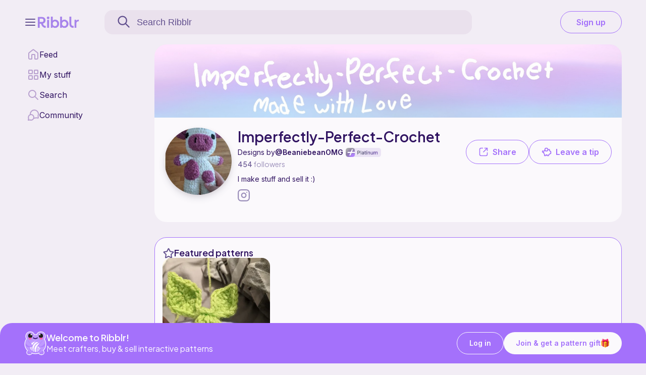

--- FILE ---
content_type: text/html; charset=UTF-8
request_url: https://ribblr.com/db_api_no
body_size: -181
content:
["cute","halloween","christmas","plushie","easy","christmas","plush","cat","bestseller"]

--- FILE ---
content_type: application/javascript; charset=utf-8
request_url: https://cdn.jsdelivr.net/npm/@shoelace-style/shoelace@2.20.0/cdn/chunks/chunk.QST25M32.js
body_size: -661
content:
import {
  SlTab
} from "./chunk.ZHIGEFOQ.js";

// src/components/tab/tab.ts
var tab_default = SlTab;
SlTab.define("sl-tab");

export {
  tab_default
};
